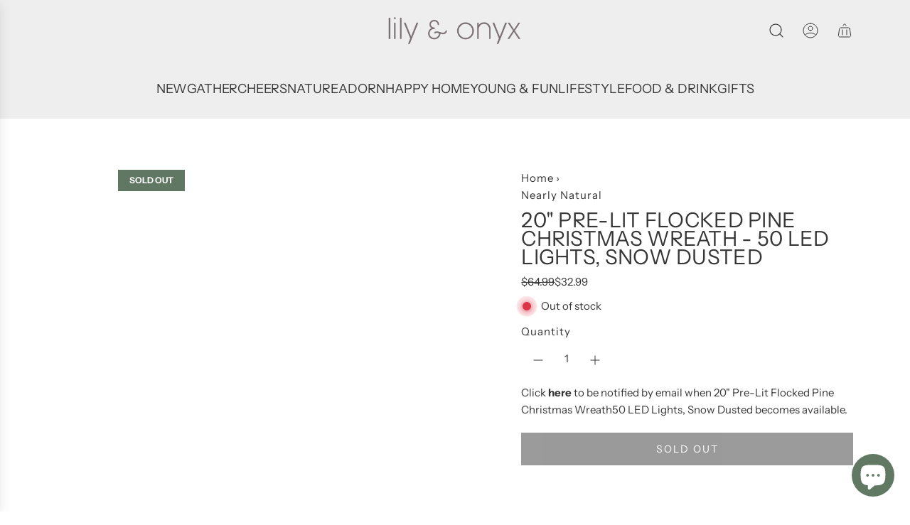

--- FILE ---
content_type: text/css
request_url: https://lilyandonyx.com/cdn/shop/t/31/assets/component-product-media.min.css?v=107673616556935254341767049101
body_size: 2032
content:
product-media.product-media-slider{position:relative}product-media.product-media-slider .swiper-wrapper{transition-timing-function:cubic-bezier(.25,.1,.25,1)!important}product-media.product-media-slider div[data-product-badge]{position:absolute;top:0;left:0;width:fit-content;max-width:200px}.border-radius-curved product-media.product-media-slider div[data-product-badge],.border-radius-round product-media.product-media-slider div[data-product-badge]{top:12px;left:12px}product-media.product-media-slider div[data-product-badge] .custom-badge,product-media.product-media-slider div[data-product-badge] .preorder-badge,product-media.product-media-slider div[data-product-badge] .sale-badge,product-media.product-media-slider div[data-product-badge] .sold-out-badge{position:relative;top:unset;left:unset;max-width:unset}product-media.product-media-slider .product-medias__view-in-space{width:100%;max-width:calc(100% - 2px);box-sizing:border-box;min-height:44px;margin:0 auto;padding:12px;display:flex;align-items:center;justify-content:center;background:var(--view-in-space-button-background);color:var(--text-color)}product-media.product-media-slider .product-medias__view-in-space[data-shopify-xr-hidden]{display:none}product-media.product-media-slider .product-medias__view-in-space svg{margin-right:12px}product-media.product-media-slider .custom-aspect-ratio .view-in-space--wrapper{position:absolute;bottom:0;left:0;z-index:100;display:flex;width:100%;align-items:center;justify-content:center}product-media.media-type-paginated,product-media.media-type-slider{display:block;overflow:hidden;position:relative}product-media.media-type-paginated [data-slider-main],product-media.media-type-slider [data-slider-main]{width:100%;height:100%;max-width:100%;max-height:100%;position:relative}product-media.media-type-paginated .media-ratio--square,product-media.media-type-paginated .media-ratio--tall,product-media.media-type-paginated .media-ratio--wide,product-media.media-type-slider .media-ratio--square,product-media.media-type-slider .media-ratio--tall,product-media.media-type-slider .media-ratio--wide{object-fit:cover}product-media.media-type-paginated .media-ratio--square,product-media.media-type-slider .media-ratio--square{aspect-ratio:1/1}product-media.media-type-paginated .media-ratio--tall,product-media.media-type-slider .media-ratio--tall{aspect-ratio:2/3}product-media.media-type-paginated .media-ratio--wide,product-media.media-type-slider .media-ratio--wide{aspect-ratio:4/3}product-media.media-type-paginated .media-ratio--adapt_to_first_image:not(.icon--placeholder),product-media.media-type-slider .media-ratio--adapt_to_first_image:not(.icon--placeholder){position:absolute;top:0;left:0;width:100%;height:100%;object-fit:cover}product-media.media-type-paginated .responsive-image-wrapper,product-media.media-type-paginated a[data-main-media-link],product-media.media-type-slider .responsive-image-wrapper,product-media.media-type-slider a[data-main-media-link]{display:flex;height:fit-content;width:100%;position:relative}product-media.media-type-paginated .media-slider-navigation,product-media.media-type-slider .media-slider-navigation{display:flex;align-items:center;position:absolute;margin:4px;gap:12px;right:0;top:0;z-index:10;color:var(--text-color);background-color:var(--body-color-transparent50)}@media (min-width:1025px){product-media.media-type-paginated .media-slider-navigation,product-media.media-type-slider .media-slider-navigation{margin:16px}}product-media.media-type-paginated .media-slider-navigation .flex-next,product-media.media-type-paginated .media-slider-navigation .flex-prev,product-media.media-type-slider .media-slider-navigation .flex-next,product-media.media-type-slider .media-slider-navigation .flex-prev{display:flex;align-items:center;justify-content:center}product-media.media-type-thumbnails{overflow:hidden;display:grid;gap:16px}product-media.media-type-thumbnails .thumb-next,product-media.media-type-thumbnails .thumb-prev{position:absolute;top:50%;z-index:10;transform:translateY(-50%);display:flex;align-items:center;justify-content:center;width:44px;height:44px;padding:12px;border-radius:var(--primary-btn-border-radius);color:var(--primary-btn-text-color);background-color:var(--primary-btn-bg-color);transition:box-shadow .24s cubic-bezier(.2,.8,.2,1),filter .24s ease}product-media.media-type-thumbnails .thumb-next:hover,product-media.media-type-thumbnails .thumb-prev:hover{box-shadow:0 8px 20px rgba(0,0,0,.12);filter:brightness(1.03) saturate(1.02)}product-media.media-type-thumbnails .thumb-next:active,product-media.media-type-thumbnails .thumb-prev:active{box-shadow:0 5px 14px rgba(0,0,0,.1);filter:none}.using-keyboard product-media.media-type-thumbnails .thumb-next:focus-visible,.using-keyboard product-media.media-type-thumbnails .thumb-prev:focus-visible{box-shadow:0 0 0 2px var(--body-color),0 0 0 4px var(--primary-btn-bg-color),0 8px 20px rgba(0,0,0,.12)}@media (min-width:1025px){product-media.media-type-thumbnails .thumb-next,product-media.media-type-thumbnails .thumb-prev{opacity:0}}@media (min-width:1025px) and (prefers-reduced-motion:no-preference){product-media.media-type-thumbnails .thumb-next,product-media.media-type-thumbnails .thumb-prev{transition:opacity .2s ease-out,transform .2s ease-out,box-shadow .24s cubic-bezier(.2,.8,.2,1),filter .24s ease}}product-media.media-type-thumbnails .thumb-prev{display:flex;left:12px}@media (min-width:1025px){product-media.media-type-thumbnails .thumb-prev{left:0}}product-media.media-type-thumbnails .thumb-prev svg{position:relative;left:-1px}product-media.media-type-thumbnails .thumb-next{display:flex;right:12px}@media (min-width:1025px){product-media.media-type-thumbnails .thumb-next{right:0}}product-media.media-type-thumbnails .thumb-next svg{position:relative;right:-1px}product-media.media-type-thumbnails .thumbnail-media--main-media:hover .thumb-next,product-media.media-type-thumbnails .thumbnail-media--main-media:hover .thumb-prev{opacity:1}@media (min-width:1025px){product-media.media-type-thumbnails .thumbnail-media--main-media:hover .thumb-prev{transform:translate(100%,-50%)}product-media.media-type-thumbnails .thumbnail-media--main-media:hover .thumb-next{transform:translate(-100%,-50%)}}product-media.media-type-thumbnails .thumbnail-media--main-media.media--single .thumb-next,product-media.media-type-thumbnails .thumbnail-media--main-media.media--single .thumb-prev{display:none}product-media.media-type-thumbnails .thumbnail-media--main-media:not(.media--single) .swiper-slide .icon--placeholder,product-media.media-type-thumbnails .thumbnail-media--main-media:not(.media--single) .swiper-slide iframe,product-media.media-type-thumbnails .thumbnail-media--main-media:not(.media--single) .swiper-slide img,product-media.media-type-thumbnails .thumbnail-media--main-media:not(.media--single) .swiper-slide model-viewer,product-media.media-type-thumbnails .thumbnail-media--main-media:not(.media--single) .swiper-slide video{opacity:0;transition:opacity .7s cubic-bezier(.02,.01,0,.95),2s transform}product-media.media-type-thumbnails .thumbnail-media--main-media:not(.media--single) .swiper-slide-active .icon--placeholder,product-media.media-type-thumbnails .thumbnail-media--main-media:not(.media--single) .swiper-slide-active iframe,product-media.media-type-thumbnails .thumbnail-media--main-media:not(.media--single) .swiper-slide-active img,product-media.media-type-thumbnails .thumbnail-media--main-media:not(.media--single) .swiper-slide-active model-viewer,product-media.media-type-thumbnails .thumbnail-media--main-media:not(.media--single) .swiper-slide-active video{opacity:1}product-media.media-type-thumbnails .thumbnail-media--main-media.swiper-initialized .swiper-slide:not(.swiper-slide-active) .round-icon-btn-lg{display:none}product-media.media-type-thumbnails.thumbnails-right{grid-template-columns:1fr minmax(0,70px);grid-template-rows:1fr}product-media.media-type-thumbnails.thumbnails-right .thumbnail-media--main-media{grid-column:1/2;grid-row:1/2}product-media.media-type-thumbnails.thumbnails-right .thumbnail-media--thumbnails{grid-column:2/3;grid-row:1/2}product-media.media-type-thumbnails.thumbnails-below{grid-template-columns:1fr;grid-template-rows:1fr minmax(0,auto)}product-media.media-type-thumbnails.thumbnails-below .thumbnail-media--main-media{grid-column:1/2;grid-row:1/2}product-media.media-type-thumbnails.thumbnails-below .thumbnail-media--main-media:not(.media--single) .swiper-slide .icon--placeholder,product-media.media-type-thumbnails.thumbnails-below .thumbnail-media--main-media:not(.media--single) .swiper-slide iframe,product-media.media-type-thumbnails.thumbnails-below .thumbnail-media--main-media:not(.media--single) .swiper-slide img,product-media.media-type-thumbnails.thumbnails-below .thumbnail-media--main-media:not(.media--single) .swiper-slide model-viewer,product-media.media-type-thumbnails.thumbnails-below .thumbnail-media--main-media:not(.media--single) .swiper-slide video{opacity:1;transition:none}product-media.media-type-thumbnails.thumbnails-below .thumbnail-media--thumbnails{width:100%;max-width:100%;grid-column:1/2;grid-row:2/3;position:relative}product-media.media-type-thumbnails.thumbnails-below .thumbnail-media--thumbnails.swiper-center-slides .swiper-wrapper{width:fit-content;left:50%;transform:translateX(-50%)!important}product-media.media-type-thumbnails.thumbnails-below .thumbnail-media--thumbnails:not(.swiper-initialized) .swiper-wrapper .swiper-slide{width:70px;margin-right:16px}product-media.media-type-thumbnails.thumbnails-below .thumbnail-media--thumbnails:before{content:"";display:block;position:absolute;width:32px;height:100%;background:linear-gradient(to left,rgba(0,0,0,0),var(--body-color));left:0;bottom:0;z-index:10;pointer-events:none;opacity:0}@media (prefers-reduced-motion:no-preference){product-media.media-type-thumbnails.thumbnails-below .thumbnail-media--thumbnails:before{transition:opacity .4s ease}}product-media.media-type-thumbnails.thumbnails-below .thumbnail-media--thumbnails:after{content:"";display:block;position:absolute;width:32px;height:100%;background:linear-gradient(to right,rgba(0,0,0,0),var(--body-color));right:0;bottom:0;z-index:10;pointer-events:none}@media (prefers-reduced-motion:no-preference){product-media.media-type-thumbnails.thumbnails-below .thumbnail-media--thumbnails:after{transition:opacity .4s ease}}product-media.media-type-thumbnails.thumbnails-below .thumbnail-media--thumbnails.is-translated:before{opacity:1}product-media.media-type-thumbnails.thumbnails-below .thumbnail-media--thumbnails.end-reached:after,product-media.media-type-thumbnails.thumbnails-below .thumbnail-media--thumbnails.swiper-center-slides:after,product-media.media-type-thumbnails.thumbnails-below .thumbnail-media--thumbnails.swiper-center-slides:before{opacity:0}product-media.media-type-thumbnails.thumbnails-below .thumbnail-media--thumbnails .swiper-wrapper{display:flex}product-media.media-type-thumbnails.thumbnails-below .thumbnail-media--thumbnails .swiper-wrapper .swiper-slide{padding:1px 0}product-media.media-type-thumbnails.thumbnails-below .thumbnail-media--thumbnails .swiper-wrapper .swiper-slide:last-child{margin-right:0!important}product-media.media-type-thumbnails.thumbnails-left{grid-template-columns:minmax(0,70px) 1fr;grid-template-rows:1fr}product-media.media-type-thumbnails.thumbnails-left .thumbnail-media--main-media{grid-column:2/3;grid-row:1/2}product-media.media-type-thumbnails.thumbnails-left .thumbnail-media--thumbnails{grid-column:1/2;grid-row:1/2}product-media.media-type-thumbnails.thumbnails-left .thumbnail-media--thumbnails,product-media.media-type-thumbnails.thumbnails-right .thumbnail-media--thumbnails{position:relative}product-media.media-type-thumbnails.thumbnails-left .thumbnail-media--thumbnails:after,product-media.media-type-thumbnails.thumbnails-right .thumbnail-media--thumbnails:after{content:"";display:block;position:absolute;height:32px;background:linear-gradient(rgba(0,0,0,0),var(--body-color));left:0;right:0;bottom:0;z-index:10;pointer-events:none}@media (min-width:1025px){product-media.media-type-thumbnails.stacked-mode{overflow:visible}product-media.media-type-thumbnails.stacked-mode.thumbnails-left{grid-template-columns:minmax(0,70px) 1fr;grid-template-rows:auto;align-items:flex-start}product-media.media-type-thumbnails.stacked-mode.thumbnails-left .thumbnail-media--main-media{grid-column:2/3;grid-row:1/2}product-media.media-type-thumbnails.stacked-mode.thumbnails-left .thumbnail-media--thumbnails{grid-column:1/2;grid-row:1/2}product-media.media-type-thumbnails.stacked-mode.thumbnails-right{grid-template-columns:1fr minmax(0,70px);grid-template-rows:auto;align-items:flex-start}product-media.media-type-thumbnails.stacked-mode.thumbnails-right .thumbnail-media--main-media{grid-column:1/2;grid-row:1/2}product-media.media-type-thumbnails.stacked-mode.thumbnails-right .thumbnail-media--thumbnails{grid-column:2/3;grid-row:1/2}product-media.media-type-thumbnails.stacked-mode.thumbnails-left .thumbnail-media--thumbnails,product-media.media-type-thumbnails.stacked-mode.thumbnails-right .thumbnail-media--thumbnails{position:sticky;top:var(--sticky-offset,100px);max-height:calc(100vh - var(--sticky-offset,100px) - 32px);overflow-y:auto;scrollbar-width:none;-ms-overflow-style:none}product-media.media-type-thumbnails.stacked-mode.thumbnails-left .thumbnail-media--thumbnails::-webkit-scrollbar,product-media.media-type-thumbnails.stacked-mode.thumbnails-right .thumbnail-media--thumbnails::-webkit-scrollbar{display:none}product-media.media-type-thumbnails.stacked-mode.thumbnails-left .thumbnail-media--thumbnails:after,product-media.media-type-thumbnails.stacked-mode.thumbnails-right .thumbnail-media--thumbnails:after{display:none}product-media.media-type-thumbnails.stacked-mode.thumbnails-left .thumbnail-media--thumbnails .swiper-wrapper,product-media.media-type-thumbnails.stacked-mode.thumbnails-right .thumbnail-media--thumbnails .swiper-wrapper{display:flex;flex-direction:column;height:auto;transform:none!important;gap:16px}product-media.media-type-thumbnails.stacked-mode.thumbnails-left .thumbnail-media--thumbnails .swiper-slide,product-media.media-type-thumbnails.stacked-mode.thumbnails-right .thumbnail-media--thumbnails .swiper-slide{height:auto;width:100%;flex-shrink:0;cursor:pointer}product-media.media-type-thumbnails.stacked-mode.thumbnails-left .thumbnail-media--thumbnails .swiper-slide .icon--placeholder,product-media.media-type-thumbnails.stacked-mode.thumbnails-left .thumbnail-media--thumbnails .swiper-slide .responsive-image-wrapper,product-media.media-type-thumbnails.stacked-mode.thumbnails-right .thumbnail-media--thumbnails .swiper-slide .icon--placeholder,product-media.media-type-thumbnails.stacked-mode.thumbnails-right .thumbnail-media--thumbnails .swiper-slide .responsive-image-wrapper{box-sizing:border-box;opacity:.5;transition:opacity .2s ease-in-out}product-media.media-type-thumbnails.stacked-mode.thumbnails-left .thumbnail-media--thumbnails .swiper-slide:hover .icon--placeholder,product-media.media-type-thumbnails.stacked-mode.thumbnails-left .thumbnail-media--thumbnails .swiper-slide:hover .responsive-image-wrapper,product-media.media-type-thumbnails.stacked-mode.thumbnails-right .thumbnail-media--thumbnails .swiper-slide:hover .icon--placeholder,product-media.media-type-thumbnails.stacked-mode.thumbnails-right .thumbnail-media--thumbnails .swiper-slide:hover .responsive-image-wrapper{opacity:1}product-media.media-type-thumbnails.stacked-mode.thumbnails-left .thumbnail-media--thumbnails .swiper-slide.swiper-slide-thumb-active .icon--placeholder,product-media.media-type-thumbnails.stacked-mode.thumbnails-left .thumbnail-media--thumbnails .swiper-slide.swiper-slide-thumb-active .responsive-image-wrapper,product-media.media-type-thumbnails.stacked-mode.thumbnails-right .thumbnail-media--thumbnails .swiper-slide.swiper-slide-thumb-active .icon--placeholder,product-media.media-type-thumbnails.stacked-mode.thumbnails-right .thumbnail-media--thumbnails .swiper-slide.swiper-slide-thumb-active .responsive-image-wrapper{opacity:1}product-media.media-type-thumbnails.stacked-mode.thumbnails-left .thumbnail-media--main-media,product-media.media-type-thumbnails.stacked-mode.thumbnails-right .thumbnail-media--main-media{position:relative;display:block;max-height:calc(100vh - var(--sticky-offset,100px) - 32px);overflow-y:auto;overflow-x:hidden;scrollbar-width:none;-ms-overflow-style:none}product-media.media-type-thumbnails.stacked-mode.thumbnails-left .thumbnail-media--main-media::-webkit-scrollbar,product-media.media-type-thumbnails.stacked-mode.thumbnails-right .thumbnail-media--main-media::-webkit-scrollbar{display:none}product-media.media-type-thumbnails.stacked-mode.thumbnails-left .thumbnail-media--main-media .swiper-wrapper,product-media.media-type-thumbnails.stacked-mode.thumbnails-right .thumbnail-media--main-media .swiper-wrapper{display:flex;flex-direction:column;gap:16px;height:auto;transform:none!important}product-media.media-type-thumbnails.stacked-mode.thumbnails-left .thumbnail-media--main-media .swiper-slide,product-media.media-type-thumbnails.stacked-mode.thumbnails-right .thumbnail-media--main-media .swiper-slide{height:auto;flex-shrink:0;opacity:1;visibility:visible!important}product-media.media-type-thumbnails.stacked-mode.thumbnails-left .thumbnail-media--main-media .swiper-slide .icon--placeholder,product-media.media-type-thumbnails.stacked-mode.thumbnails-left .thumbnail-media--main-media .swiper-slide iframe,product-media.media-type-thumbnails.stacked-mode.thumbnails-left .thumbnail-media--main-media .swiper-slide img,product-media.media-type-thumbnails.stacked-mode.thumbnails-left .thumbnail-media--main-media .swiper-slide model-viewer,product-media.media-type-thumbnails.stacked-mode.thumbnails-left .thumbnail-media--main-media .swiper-slide video,product-media.media-type-thumbnails.stacked-mode.thumbnails-right .thumbnail-media--main-media .swiper-slide .icon--placeholder,product-media.media-type-thumbnails.stacked-mode.thumbnails-right .thumbnail-media--main-media .swiper-slide iframe,product-media.media-type-thumbnails.stacked-mode.thumbnails-right .thumbnail-media--main-media .swiper-slide img,product-media.media-type-thumbnails.stacked-mode.thumbnails-right .thumbnail-media--main-media .swiper-slide model-viewer,product-media.media-type-thumbnails.stacked-mode.thumbnails-right .thumbnail-media--main-media .swiper-slide video{opacity:1;pointer-events:auto}product-media.media-type-thumbnails.stacked-mode.thumbnails-left .thumbnail-media--main-media .swiper-slide .responsive-image-wrapper,product-media.media-type-thumbnails.stacked-mode.thumbnails-left .thumbnail-media--main-media .swiper-slide a[data-main-media-link],product-media.media-type-thumbnails.stacked-mode.thumbnails-right .thumbnail-media--main-media .swiper-slide .responsive-image-wrapper,product-media.media-type-thumbnails.stacked-mode.thumbnails-right .thumbnail-media--main-media .swiper-slide a[data-main-media-link]{display:flex;height:fit-content;width:100%;position:relative}product-media.media-type-thumbnails.stacked-mode.thumbnails-left .thumb-next,product-media.media-type-thumbnails.stacked-mode.thumbnails-left .thumb-prev,product-media.media-type-thumbnails.stacked-mode.thumbnails-right .thumb-next,product-media.media-type-thumbnails.stacked-mode.thumbnails-right .thumb-prev{display:none}}product-media.media-type-thumbnails .media-ratio--square,product-media.media-type-thumbnails .media-ratio--tall,product-media.media-type-thumbnails .media-ratio--wide{object-fit:cover}product-media.media-type-thumbnails .media-ratio--square{aspect-ratio:1/1}product-media.media-type-thumbnails .media-ratio--tall{aspect-ratio:2/3}product-media.media-type-thumbnails .media-ratio--wide{aspect-ratio:4/3}product-media.media-type-thumbnails .media-ratio--adapt_to_first_image:not(.icon--placeholder){position:absolute;top:0;left:0;width:100%;height:100%;object-fit:cover}product-media.media-type-thumbnails .responsive-image-wrapper,product-media.media-type-thumbnails a[data-main-media-link]{display:flex;height:fit-content;width:100%;position:relative}product-media.media-type-thumbnails .thumbnail-media--main-media{width:100%;height:100%;max-width:100%;max-height:100%;min-width:0}product-media.media-type-thumbnails .thumbnail-media--thumbnails{max-height:100%;width:100%;min-width:0}product-media.media-type-thumbnails .thumbnail-media--thumbnails .swiper-wrapper .swiper-slide{cursor:pointer;position:relative;min-width:60px}product-media.media-type-thumbnails .thumbnail-media--thumbnails .swiper-wrapper .swiper-slide .icon--placeholder,product-media.media-type-thumbnails .thumbnail-media--thumbnails .swiper-wrapper .swiper-slide .responsive-image-wrapper{box-sizing:border-box;opacity:.5;transition:opacity .2s ease-in-out}product-media.media-type-thumbnails .thumbnail-media--thumbnails .swiper-wrapper .swiper-slide .icon--placeholder:hover,product-media.media-type-thumbnails .thumbnail-media--thumbnails .swiper-wrapper .swiper-slide .responsive-image-wrapper:hover{opacity:1}product-media.media-type-thumbnails .thumbnail-media--thumbnails .swiper-wrapper .swiper-slide .product-medias__emblem{position:absolute;z-index:1;right:7px;top:7px;width:24px;height:24px;background-color:var(--body-color-transparent40);color:var(--text-color)}product-media.media-type-thumbnails .thumbnail-media--thumbnails .swiper-wrapper .swiper-slide .product-medias__emblem svg{position:absolute;top:50%;left:50%;transform:translate(-50%,-50%)}product-media.media-type-thumbnails .thumbnail-media--thumbnails .swiper-wrapper .swiper-slide-thumb-active .icon--placeholder,product-media.media-type-thumbnails .thumbnail-media--thumbnails .swiper-wrapper .swiper-slide-thumb-active .responsive-image-wrapper{opacity:1}product-media.product-media-slider.single-media{display:flex}product-media div[data-media-wrapper]:has(model-viewer){position:relative;width:100%;height:100%;max-width:100%;max-height:100%}product-media .media-buffer--left,product-media .media-buffer--right{position:absolute;width:32px;height:100%;top:0;z-index:30;background-color:transparent}@media (min-width:1025px){product-media .media-buffer--left,product-media .media-buffer--right{display:none}}product-media .media-buffer--left{left:-16px}product-media .media-buffer--right{right:-16px}product-media .swiper:not(.swiper-initialized) .media-slider-navigation{visibility:hidden}product-media .swiper-wrapper{transition-timing-function:cubic-bezier(.22,1,.36,1)!important}.shopify-model-viewer-ui{position:absolute;top:0;left:0;width:100%;height:100%;max-width:100%}.shopify-model-viewer-ui .shopify-model-viewer-ui__controls-area{background-color:var(--body-color);border-color:var(--text-color-transparent05)}.shopify-model-viewer-ui .shopify-model-viewer-ui__button{color:var(--text-color)}.shopify-model-viewer-ui .shopify-model-viewer-ui__button:focus,.shopify-model-viewer-ui .shopify-model-viewer-ui__button:hover{color:var(--text-color-transparent5)}.shopify-model-viewer-ui button.shopify-model-viewer-ui__button--poster{visibility:hidden}.shopify-model-viewer-ui .shopify-model-viewer-ui__button--control:not(:last-child):after{border-color:var(--text-color-transparent05)}.shopify-model-viewer-ui model-viewer:not(.disabled)+.controls-overlay{visibility:hidden}.shopify-model-viewer-ui model-viewer:not(.disabled)+.controls-overlay .controls-area{visibility:visible}.shopify-model-viewer-ui model-viewer{--progress-bar-height:0;--progress-bar-color:transparent;width:100%;height:100%;max-width:100%;background-color:#fff}.pswp--animated .pswp__item--active{transform:translateX(100%)}#pswp__items{transition-duration:.4s}.pswp__counter{color:var(--primary-btn-bg-color);margin-top:12px;margin-inline-start:16px}.pswp__bullets-indicator{position:absolute;z-index:3;bottom:12px;left:0;width:100%;text-align:center;transition:.3s opacity;transform:translate3d(0,0,0)}.pswp__bullets-indicator .pswp__bullet{display:inline-block;width:11px;height:11px;cursor:pointer;margin:0 4px;background:0 0;border:1px solid var(--primary-btn-bg-color);border-radius:100%}.pswp__bullets-indicator .pswp__bullet.pswp__bullet--active,.pswp__bullets-indicator .pswp__bullet:hover{background:var(--primary-btn-bg-color)}button.pswp__button{width:32px;height:32px;opacity:1;background-color:var(--primary-btn-bg-color)}button.pswp__button.pswp__button--arrow{position:absolute}button.pswp__button:active,button.pswp__button:focus,button.pswp__button:hover{background-color:var(--primary-btn-bg-color);color:var(--primary-btn-text-color)}button.pswp__button svg.pswp__icn{position:relative;top:0;left:0;fill:none;color:var(--primary-btn-text-color);filter:none;-webkit-filter:none}button.pswp__button.pswp__button--arrow--next{margin-inline-end:16px}button.pswp__button.pswp__button--arrow--next svg.pswp__icn{left:1px}button.pswp__button.pswp__button--arrow--prev{margin-inline-start:16px}button.pswp__button.pswp__button--arrow--prev svg.pswp__icn{left:-1px}button.pswp__button.pswp__button--zoom{margin-top:16px}button.pswp__button.pswp__button--close{margin-top:16px;margin-inline-end:16px}.pswp--zoomed-in button.pswp__button svg.pswp__icn#pswp__icn--zoom-out{position:absolute}.pswp:not(.pswp--zoom-allowed) .pswp__button--zoom{display:none}#pswp__icn--zoom-out{visibility:hidden}#pswp__icn--zoom-in{visibility:visible}.pswp--zoomed-in #pswp__icn--zoom-in{visibility:hidden}.pswp--zoomed-in #pswp__icn--zoom-out{visibility:visible}.pswp__img{background:var(--color-primary-background)}

--- FILE ---
content_type: text/javascript
request_url: https://cdn.shopify.com/extensions/019bc7fe-07a5-7fc5-85e3-4a4175980733/judgeme-extensions-296/assets/MediaPreview-B9KJ2rLA.js
body_size: 2210
content:
import{u as ae,P as te,M as ie,J as ne}from"./JLightboxCarousel-C0VoDI82.js";import{V as re}from"./imgix-CLtR8SN2.js";import{_ as H,a as u,q as y,j as p,l as $,H as se,a4 as oe,B as W,v as G,G as v,u as T,f as O,k,r as m,o as le,ac as J,a9 as de,b as ue,w as U,a8 as X,A as ce}from"./layout-TJnMKoUg.js";import me from"./JLightbox-Vzilpv40.js";import ve from"./JLightboxContent-BIuyk1bc.js";import{R as pe}from"./ReviewItem-xfFBM_aR.js";import{u as ge}from"./useViewport-C4NKa9Ay.js";import"./JmModal-BahaWClW.js";import"./Cluster-C9Y-Qv8t.js";import"./Box-B_RYsnUv.js";import"./Icon-BwgJH3PA.js";import"./StarRating-C0qChILq.js";import"./Text-BLzPU-ZK.js";import"./dates-DPvxdcb1.js";/* empty css                                                               */import"./Button-NWVHlSkL.js";const fe=["aria-label"],_e=["aria-label","onClick"],he={class:"jm-expanded-media-grid__image-container"},ye={key:0,class:"jm-expanded-media-grid__loading",role:"status","aria-label":"Loading image"},we=["src","srcset","sizes","alt","onLoad","onError"],be={key:0,class:"jm-expanded-media-grid__overlay"},Me={class:"jm-expanded-media-grid__overlay-icon-container"},q=12,D=6,Ie=6,xe=2,Ce={__name:"ExpandedMediaGrid",props:{mediaSlideItems:{type:Array,default:()=>[]},gap:{type:Number,default:0},layoutVariant:{type:String,default:"default",validator:n=>["default","sidebar"].includes(n)}},emits:["item-click"],setup(n,{emit:x}){const a=n,C=x,g=u(()=>a.mediaSlideItems.length),c=u(()=>{const e=g.value;if(a.layoutVariant==="sidebar"){const i=Math.min(e,Ie),t=Math.floor(i/2)*2;return a.mediaSlideItems.slice(0,t)}return e<q?a.mediaSlideItems.slice(0,D):a.mediaSlideItems.slice(0,q)}),f=u(()=>{if(a.layoutVariant==="sidebar")return xe;const e=c.value.length;return e<=D?e:D}),{loadingItems:o,onImageLoad:d,onImageError:S,getImageSrc:V,getImageSrcset:w,imageSizes:R}=ae({mediaItems:c,sizing:{baseWidth:()=>Math.floor(1200/f.value),calculateImageSizes:()=>{const e=f.value,i=a.gap;return`(min-width: 768px) ${Math.floor((1200-i*(e-1))/e)}px, ${Math.floor((768-i*(e-1))/e)}px`},calculateSrcsetWidths:e=>[Math.floor(e*.5),e,Math.floor(e*1.5),e*2]}}),z=u(()=>({"--grid-gap":`var(--jm-space-${a.gap})`,"--grid-columns":f.value})),N=e=>{const i=g.value,t=c.value.length;return i>t&&e===t-1},B=(e,i)=>{C("item-click",e,i)},b=e=>{const i=f.value,t=c.value.length,r=Math.ceil(t/i),_=Math.floor(e/i),M=e%i,L=M===0,P=M===i-1||e===t-1,A=_===0,j=_===r-1,h={};return A&&L&&(h["border-start-start-radius"]="var(--jm-widget-border-radius)"),A&&P&&(h["border-start-end-radius"]="var(--jm-widget-border-radius)"),j&&L&&(h["border-end-start-radius"]="var(--jm-widget-border-radius)"),j&&P&&(h["border-end-end-radius"]="var(--jm-widget-border-radius)"),h};return(e,i)=>(p(),y("div",{class:"jm-expanded-media-grid",style:W(z.value)},[$("div",{class:"jm-expanded-media-grid__container",role:"list","aria-label":`Gallery with ${c.value.length} items`},[(p(!0),y(se,null,oe(c.value,(t,r)=>(p(),y("button",{key:`${t.uuid||t.id||"item"}-${t.href}`,class:G(["jm-expanded-media-grid__item",{"jm-expanded-media-grid__item--loading":v(o).has(r)}]),style:W(b(r)),"aria-label":`View ${t.type==="video"?"video":"image"} ${r+1}`,role:"listitem",onClick:_=>B(r,t)},[$("span",he,[v(o).has(r)?(p(),y("span",ye,i[0]||(i[0]=[$("span",{class:"jm-expanded-media-grid__spinner"},null,-1)]))):T("",!0),t.thumbnail||t.href?(p(),y("img",{key:1,src:v(V)(t),srcset:v(w)(t),sizes:v(R),alt:t.title||`Media ${r+1}`,class:G(["jm-expanded-media-grid__image",{"jm-expanded-media-grid__image--loaded":!v(o).has(r)}]),loading:"lazy",onLoad:_=>v(d)(r),onError:_=>v(S)(r)},null,42,we)):T("",!0)]),N(r)?(p(),y("span",be,[$("span",Me,[k(v(te),{class:"jm-expanded-media-grid__overlay-icon"})])])):T("",!0),t.type==="video"?(p(),O(v(re),{key:1,class:"jm-expanded-media-grid__play-icon"})):T("",!0)],14,_e))),128))],8,fe)],4))}},Se=H(Ce,[["__scopeId","data-v-3ca557cd"]]);function je(n,x={}){const{containerName:a="review-widget",fallbackToParent:C=!0}=x,g=m(null),c=()=>{if(!n.value)return null;let o=n.value;for(;o&&o!==document.body;){if((o.getAttribute&&o.getAttribute("data-widget-container"))===a)return o;o=o.parentElement}return C&&n.value.parentElement?n.value.parentElement:null};return{widgetContainerRef:g,setWidgetContainer:()=>{g.value=c()},findWidgetContainer:c}}const Ee=4,ke={__name:"MediaPreview",props:{settings:{type:Object,default:()=>({})},productData:{type:Object,default:()=>({})},reviews:{type:Array,default:()=>[]},onMediaPreviewChange:{type:Function,default:null},version:{type:String,default:"grid",validator:n=>["grid","carousel"].includes(n)},thumbnailSize:{type:Number,default:125},expandedMobileThumbnailSize:{type:Number,default:180},expandedLayoutVariant:{type:String,default:"default",validator:n=>["default","sidebar"].includes(n)}},emits:["vote"],setup(n,{emit:x}){const a=n,C=x,g=m(!1),c=m(0),f=m({}),o=m([]),d=m([]),S=m(1),V=m(1),w=m(!1),R=m(new Set([1])),z=m(null),{widgetContainerRef:N,setWidgetContainer:B}=je(z),{isDesktop:b}=ge({container:N});(()=>{o.value=[...a.reviews],d.value=X(a.reviews)})(),le(()=>{B(),J(d.value,(l,s)=>{l.thumbnail=s})});const i=u(()=>{const l=new Map;for(const s of o.value)l.set(s.uuid,s);return l}),t=u(()=>S.value<V.value),r=u(()=>a.settings.review_widget_expanded_media_gallery_enabled),_=u(()=>d.value.length>=de),M=u(()=>r.value&&_.value&&b.value),L=u(()=>r.value&&_.value&&!b.value?"carousel":a.version),P=u(()=>r.value&&_.value&&!b.value?a.expandedMobileThumbnailSize:a.thumbnailSize),A=u(()=>({"jm-media-preview--expanded":M.value,"jm-media-preview--expanded-sidebar":M.value&&a.expandedLayoutVariant==="sidebar","jm-media-preview--expanded-carousel":r.value&&!b.value})),j=l=>{c.value=l;const s=d.value[l];s?.uuid&&(f.value=i.value.get(s.uuid)||{}),ce(()=>{g.value=!0})},h=async(l,s)=>{if(s?.uuid){const E=i.value.get(s.uuid);E&&(f.value=E)}const I=d.value.length-1-Ee;l>=I&&t.value&&!w.value&&await Q(S.value+1)},Y=l=>{C("vote",l)},K=u(()=>ue(a.settings.review_widget_corner_styling)),Q=async l=>{if(!(R.value.has(l)||!a.onMediaPreviewChange||w.value))try{w.value=!0;const s={page:l,per_page:10},{pagination:I,reviews:E}=await a.onMediaPreviewChange(s);o.value=[...o.value,...E||[]];const F=X(E||[]);d.value=[...d.value,...F],J(F,(Z,ee)=>{Z.thumbnail=ee}),S.value=I.current_page,V.value=I.total_pages,R.value.add(l)}catch(s){console.error("Error fetching more media:",s)}finally{w.value=!1}};return(l,s)=>(p(),y("div",{ref_key:"containerRef",ref:z,class:G(["jm-media-preview",A.value])},[M.value?(p(),O(Se,{key:0,"media-slide-items":d.value,"layout-variant":n.expandedLayoutVariant,onItemClick:j},null,8,["media-slide-items","layout-variant"])):(p(),O(ie,{key:1,"media-slide-items":d.value,version:L.value,"thumbnail-size":P.value,onThumbnailClick:j},null,8,["media-slide-items","version","thumbnail-size"])),k(me,{modelValue:g.value,"onUpdate:modelValue":s[0]||(s[0]=I=>g.value=I),"border-radius":K.value},{default:U(()=>[k(ne,{media:d.value,span:"50%","start-index":c.value,loop:d.value.length>1,onSlideChange:h},null,8,["media","start-index","loop"]),k(ve,{span:"50%",padding:"24px"},{default:U(()=>[k(pe,{review:f.value,"review-settings":n.settings,"product-data":n.productData,"hide-media":!0,"disable-clamp":!0,onVote:Y},null,8,["review","review-settings","product-data"])]),_:1})]),_:1},8,["modelValue","border-radius"])],2))}},Ue=H(ke,[["__scopeId","data-v-b42241f7"]]);export{Ue as default};


--- FILE ---
content_type: text/javascript
request_url: https://lilyandonyx.com/cdn/shop/t/31/assets/component-copy-code.js?v=32022355208813028831767049102
body_size: -345
content:
(()=>{class CopyCode extends HTMLElement{constructor(){super(),this.code=this.querySelector("[data-offers-drawer-code]"),this.copyBtn=this.querySelector("[data-offers-drawer-copy-btn]"),this.copyIcon=this.querySelector("[data-offers-drawer-copy-icon]"),this.checkIcon=this.querySelector("[data-offers-drawer-check-icon]"),this.selectCode=this.selectCode.bind(this),this.copyCode=this.copyCode.bind(this),this.handleCopySuccess=this.handleCopySuccess.bind(this)}connectedCallback(){this.code&&this.copyBtn&&this.attachEvents()}attachEvents(){this.code.addEventListener("click",this.selectCode),this.copyBtn.addEventListener("click",this.copyCode)}detachEvents(){this.code.removeEventListener("click",this.selectCode),this.copyBtn.removeEventListener("click",this.copyCode)}selectCode(){const range=document.createRange(),selection=window.getSelection();range.selectNodeContents(this.code),selection.removeAllRanges(),selection.addRange(range)}copyCode(){this.selectCode();const selectedText=window.getSelection().toString();navigator.clipboard?.writeText&&navigator.clipboard.writeText(selectedText).then(()=>{console.log("Copy successful"),this.handleCopySuccess()}).catch(err=>{console.log("Failed to copy: ",err)}),window.getSelection().removeAllRanges()}handleCopySuccess(){!this.copyIcon||!this.checkIcon||(this.copyIcon.classList.add("hide-icon"),this.checkIcon.classList.remove("hide-icon"),setTimeout(()=>{this.copyIcon.classList.remove("hide-icon"),this.checkIcon.classList.add("hide-icon")},1500))}disconnectedCallback(){this.code&&this.copyBtn&&this.detachEvents()}}customElements.define("copy-code",CopyCode)})();
//# sourceMappingURL=/cdn/shop/t/31/assets/component-copy-code.js.map?v=32022355208813028831767049102
